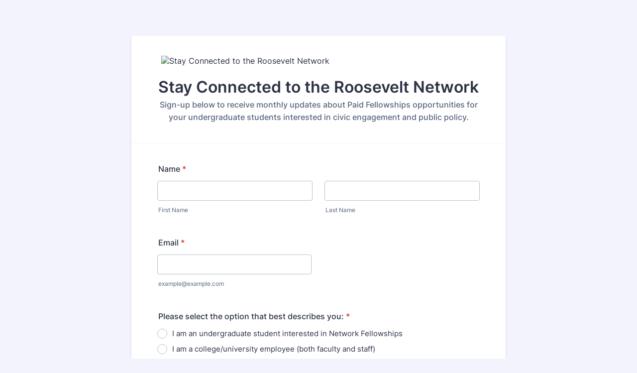

--- FILE ---
content_type: text/html; charset=UTF-8
request_url: https://www.jotform.com/222893320297056
body_size: 23680
content:
<!DOCTYPE HTML PUBLIC "-//W3C//DTD HTML 4.01//EN" "http://www.w3.org/TR/html4/strict.dtd">
<html lang="en-US"  class="supernova "><head>
<meta http-equiv="Content-Type" content="text/html; charset=utf-8" />
<link rel="alternate" type="application/json+oembed" href="https://www.jotform.com/oembed/?format=json&amp;url=https%3A%2F%2Fform.jotform.com%2F222893320297056" title="oEmbed Form">
<link rel="alternate" type="text/xml+oembed" href="https://www.jotform.com/oembed/?format=xml&amp;url=https%3A%2F%2Fform.jotform.com%2F222893320297056" title="oEmbed Form">
<meta property="og:title" content="Network Partners Opt-In" >
<meta property="og:url" content="https://form.jotform.com/222893320297056" >
<meta property="og:description" content="Please click the link to complete this form." >
<meta name="slack-app-id" content="AHNMASS8M">
<meta property="og:image" content="https://cdn.jotfor.ms/assets/img/landing/opengraph.png" />
<link rel="shortcut icon" href="https://cdn.jotfor.ms/assets/img/favicons/favicon-2021-light%402x.png">
<link rel="apple-touch-icon" href="https://cdn.jotfor.ms/assets/img/favicons/favicon-2021-light%402x.png">
<script>
          var favicon = document.querySelector('link[rel="shortcut icon"]');
          window.isDarkMode = (window.matchMedia && window.matchMedia('(prefers-color-scheme: dark)').matches);
          if(favicon && window.isDarkMode) {
              favicon.href = favicon.href.replaceAll('favicon-2021-light%402x.png', 'favicon-2021-dark%402x.png');
          }
      </script><link rel="canonical" href="https://form.jotform.com/222893320297056" />
<meta name="viewport" content="width=device-width, initial-scale=1.0, maximum-scale=5.0, user-scalable=1" />
<meta name="HandheldFriendly" content="true" />
<title>Network Partners Opt-In</title>
<link type="text/css" rel="stylesheet" href="https://cdn.jotfor.ms/stylebuilder/static/form-common.css?v=bfad20d
"/>
<style type="text/css">@media print{*{-webkit-print-color-adjust: exact !important;color-adjust: exact !important;}.form-section{display:inline!important}.form-pagebreak{display:none!important}.form-section-closed{height:auto!important}.page-section{position:initial!important}}</style>
<link id="custom-font" type="text/css" rel="stylesheet" href="//fonts.googleapis.com/css?family=Inter:light,lightitalic,normal,italic,bold,bolditalic" />
<link type="text/css" rel="stylesheet" href="https://cdn.jotfor.ms/themes/CSS/5e6b428acc8c4e222d1beb91.css?v=3.3.68119"/>
<link type="text/css" rel="stylesheet" href="https://cdn.jotfor.ms/s/static/b29cf4f7f8d/css/styles/payment/payment_styles.css?3.3.68119" />
<link type="text/css" rel="stylesheet" href="https://cdn.jotfor.ms/s/static/b29cf4f7f8d/css/styles/payment/payment_feature.css?3.3.68119" />
<style type="text/css" id="form-designer-style">
    /* Injected CSS Code */

  
  
*,
*:after,
*:before {
  box-sizing: border-box;
}
.form-all {
  font-family: "Inter", sans-serif;
}
.main .jotform-form {
  width: 100%;
  padding: 0 3%;
}
.form-all {
  display: flex;
  flex-direction: column;
  width: 100%;
  max-width: 752px;
}
.form-line-active {
  background-color: #d3e9ac;
}
.form-all {
  font-size: 16px;
}
li.form-line {
  margin-top: 12px;
  margin-bottom: 12px;
}
.form-line {
  padding: 12px 10px;
}
.form-section {
  padding: 0px 38px;
}
.form-textbox,
.form-textarea,
li[data-type=control_fileupload] .qq-upload-button,
.signature-wrapper {
  border-color: rgba(86, 102, 56, 0.75);
}
.form-textarea:hover,
.form-textbox:hover,
li[data-type=control_fileupload] .qq-upload-button:hover,
.signature-wrapper:hover {
  border-color: rgba(86, 102, 56, 0.5);
  box-shadow: 0 0 0 2px rgba(86, 102, 56, 0.25);
}
.form-textarea:focus,
.form-textbox:focus,
li[data-type=control_fileupload] .qq-upload-button:focus,
.signature-wrapper:focus {
  border-color: #566638;
  box-shadow: 0 0 0 3px rgba(86, 102, 56, 0.25);
}
.form-textbox,
.form-textarea,
.form-radio-other-input,
.form-checkbox-other-input,
.form-captcha input,
.form-spinner input {
  background-color: #ffffff;
}
.form-label {
  font-family: "Inter", sans-serif;
}
.form-line-column {
  width: calc(50% - 8px);
}
.form-dropdown:first-child {
  border-color: rgba(86, 102, 56, 0.75);
  color: #bacf93;
  background-color: #ffffff;
}
.form-checkbox-item label,
.form-checkbox-item span,
.form-radio-item label,
.form-radio-item span {
  color: #72874b;
}
.form-radio-item,
.form-checkbox-item {
  padding-bottom: 0px !important;
}
.form-radio-item:last-child,
.form-checkbox-item:last-child {
  padding-bottom: 0;
}
.form-single-column .form-checkbox-item,
.form-single-column .form-radio-item {
  width: 100%;
}
.form-checkbox-item .editor-container div,
.form-radio-item .editor-container div {
  position: relative;
}
.form-checkbox-item .editor-container div:before,
.form-radio-item .editor-container div:before {
  display: inline-block;
  vertical-align: middle;
  left: 0;
  width: 20px;
  height: 20px;
}
.form-checkbox-item input,
.form-radio-item input {
  margin-top: 2px;
}
.form-checkbox:checked + label:before,
.form-checkbox:checked + span:before {
  background-color: rgba(86, 102, 56, 0.75);
  border-color: rgba(86, 102, 56, 0.75);
}
.form-radio:checked + label:before,
.form-radio:checked + span:before {
  border-color: rgba(86, 102, 56, 0.75);
}
.form-radio:checked + label:after,
.form-radio:checked + span:after {
  background-color: rgba(86, 102, 56, 0.75);
}
.form-checkbox:hover + label:before,
.form-checkbox:hover + span:before,
.form-radio:hover + label:before,
.form-radio:hover + span:before {
  border-color: rgba(86, 102, 56, 0.5);
  box-shadow: 0 0 0 2px rgba(86, 102, 56, 0.25);
}
.form-checkbox:focus + label:before,
.form-checkbox:focus + span:before,
.form-radio:focus + label:before,
.form-radio:focus + span:before {
  border-color: #566638;
  box-shadow: 0 0 0 3px rgba(86, 102, 56, 0.25);
}
.submit-button {
  font-size: 16px;
  font-weight: normal;
  font-family: "Inter", sans-serif;
  border-color: rgba(86, 102, 56, 0.75);
}
.submit-button {
  min-width: 180px;
}
.form-all .form-pagebreak-back,
.form-all .form-pagebreak-next {
  font-family: "Inter", sans-serif;
  font-size: 16px;
  font-weight: normal;
}
.form-all .form-pagebreak-back,
.form-all .form-pagebreak-next {
  min-width: 128px;
}
li[data-type="control_image"] div {
  text-align: left;
}
li[data-type="control_image"] img {
  border: none;
  border-width: 0px !important;
  border-style: solid !important;
  border-color: false !important;
}
.supernova {
  height: 100%;
  background-repeat: no-repeat;
  background-attachment: scroll;
  background-position: center top;
  background-repeat: repeat;
}
.supernova {
  background-image: none;
  background-image: url("https://www.jotform.com/uploads/CampusNetwork/form_files/RN-Zoom-Background-1%20(1).63334ec604d213.26218331.jpg");
}
#stage {
  background-image: none;
  background-image: url("https://www.jotform.com/uploads/CampusNetwork/form_files/RN-Zoom-Background-1%20(1).63334ec604d213.26218331.jpg");
}
/* | */
.form-all {
  background-repeat: no-repeat;
  background-attachment: scroll;
  background-position: center top;
  background-repeat: repeat;
}
.form-header-group {
  background-repeat: no-repeat;
  background-attachment: scroll;
  background-position: center top;
}
.header-large h1.form-header {
  font-size: 2em;
}
.header-large h2.form-header {
  font-size: 1.5em;
}
.header-large h3.form-header {
  font-size: 1.17em;
}
.header-large h1 + .form-subHeader {
  font-size: 1em;
}
.header-large h2 + .form-subHeader {
  font-size: .875em;
}
.header-large h3 + .form-subHeader {
  font-size: .75em;
}
.header-default h1.form-header {
  font-size: 2em;
}
.header-default h2.form-header {
  font-size: 1.5em;
}
.header-default h3.form-header {
  font-size: 1.17em;
}
.header-default h1 + .form-subHeader {
  font-size: 1em;
}
.header-default h2 + .form-subHeader {
  font-size: .875em;
}
.header-default h3 + .form-subHeader {
  font-size: .75em;
}
.header-small h1.form-header {
  font-size: 2em;
}
.header-small h2.form-header {
  font-size: 1.5em;
}
.header-small h3.form-header {
  font-size: 1.17em;
}
.header-small h1 + .form-subHeader {
  font-size: 1em;
}
.header-small h2 + .form-subHeader {
  font-size: .875em;
}
.header-small h3 + .form-subHeader {
  font-size: .75em;
}
.form-header-group {
  text-align: left;
}
.form-header-group {
  font-family: "Inter", sans-serif;
}
div.form-header-group.header-large,
div.form-header-group.hasImage {
  margin: 0px -38px;
}
div.form-header-group.header-large,
div.form-header-group.hasImage {
  padding: 40px 52px;
}
.form-header-group .form-header,
.form-header-group .form-subHeader {
  color: #566639;
}
.form-collapse-table {
  border: 1px solid rgba(0, 0, 0, 0.2);
  background-color: #b3d37a;
  box-shadow: 0 1px 0 rgba(255,255,255,0.5) inset, 0 1px 0 rgba(0,0,0,0.2);
  color: #566639;
}
.form-collapse-table .form-collapse-mid {
  text-shadow: none;
}
.form-line-error {
  overflow: hidden;
  -webkit-transition-property: none;
  -moz-transition-property: none;
  -ms-transition-property: none;
  -o-transition-property: none;
  transition-property: none;
  -webkit-transition-duration: 0.3s;
  -moz-transition-duration: 0.3s;
  -ms-transition-duration: 0.3s;
  -o-transition-duration: 0.3s;
  transition-duration: 0.3s;
  -webkit-transition-timing-function: ease;
  -moz-transition-timing-function: ease;
  -ms-transition-timing-function: ease;
  -o-transition-timing-function: ease;
  transition-timing-function: ease;
  background-color: #ffd6d6;
}
.form-line-error .form-error-message {
  background-color: #f23a3c;
  clear: both;
  float: none;
}
.form-line-error .form-error-message .form-error-arrow {
  border-bottom-color: #f23a3c;
}
.form-line-error input:not(#coupon-input),
.form-line-error textarea,
.form-line-error .form-validation-error {
  border: 1px solid #f23a3c;
  box-shadow: 0 0 3px #f23a3c;
}
.supernova {
  background-color: #f4ffdf;
  background-color: #b3d37a;
}
.supernova body {
  background-color: transparent;
}
.supernova .form-all,
.form-all {
  background-color: #f4ffdf;
}
.form-textbox,
.form-textarea,
.form-radio-other-input,
.form-checkbox-other-input,
.form-captcha input,
.form-spinner input {
  background-color: #ffffff;
}
.form-matrix-table tr {
  border-color: #e2ffac;
}
.form-matrix-table tr:nth-child(2n) {
  background-color: #ebffc5;
}
.form-all {
  color: #566639;
}
.form-label-top,
.form-label-left,
.form-label-right,
.form-html {
  color: #566639;
}
.form-line-error {
  overflow: hidden;
  -webkit-transition-property: none;
  -moz-transition-property: none;
  -ms-transition-property: none;
  -o-transition-property: none;
  transition-property: none;
  -webkit-transition-duration: 0.3s;
  -moz-transition-duration: 0.3s;
  -ms-transition-duration: 0.3s;
  -o-transition-duration: 0.3s;
  transition-duration: 0.3s;
  -webkit-transition-timing-function: ease;
  -moz-transition-timing-function: ease;
  -ms-transition-timing-function: ease;
  -o-transition-timing-function: ease;
  transition-timing-function: ease;
  background-color: #ffd6d6;
}


  
  
  
  
  
  
  
  
  
  
  
  
  
  
  
  /*PREFERENCES STYLE*/
  /* NEW THEME STYLE */

  /* colors */

  .form-textbox, .form-textarea {
    color: undefined;
  }
  .FITB-inptCont .form-textbox, .FITB-inptCont .form-dropdown,
  span.FITB-inptCont[data-type=selectbox] select,
  span.FITB-inptCont[data-type=timebox] select {
    color: #2C3345;
  }
  .rating-item input:hover+label {
    color: #2e69ff;
  }
  li[data-type=control_fileupload] .qq-upload-button,
  .until-text,
  .form-submit-reset {
    color: #2c3345;
  }

  .stageEmpty,
  .btn-barebone,
  .formPage-stuff,
  .scrollToTop .scrollToTop-text {
    color: #6F76A7;
  }
  .scrollToTop svg {
    fill: #6F76A7;
  }
  .rating-item label {
    color: #b8bdc9;
  }
  .currentDate,
  .pickerItem select,
  .appointmentCalendar .calendarDay,
  .calendar.popup th,
  .calendar.popup table tbody td,
  .calendar-new-header>*,
  .form-collapse-table {
    color: #2C3345;
  }
  .appointmentCalendar .dayOfWeek {
    color: #2e69ff;
  }
  .appointmentSlotsContainer > * {
    color: #2e69ff;
  }
  li[data-type=control_fileupload] .jfUpload-heading,
  ::placeholder,
  .form-dropdown.is-active,
  .form-dropdown:first-child,
  .form-spinner-input {
    color: #57647e;
  }
  .appointmentCalendar .calendarWeek .calendarDay.isUnavailable,
  .calendar tr.days td.otherDay,
  .calendar tr.days td:hover:not(.unselectable) {
    color: #CAD0CF;
  }
  span.form-sub-label, label.form-sub-label, div.form-header-group .form-subHeader,
  .rating-item-title.for-to > label:first-child,
  .rating-item-title.for-from > label:first-child,
  .rating-item-title .editor-container * {
    color: #57647E;
  }
  .form-pagebreak-back{
    color: #2c3345;
  }
  .rating-item input:checked+label,
  .rating-item input:focus+label {
    color: #FFFFFF;
  }
  .clear-pad-btn {
    color: #57647e;
  }
  .form-textbox::placeholder,
  .form-dropdown:not(.time-dropdown):not(:required),
  .form-dropdown:not(:required),
  .form-dropdown:required:invalid {
    color: #57647e;
  }
  /* border-colors */
  .form-dropdown,
  .form-textarea,
  .form-textbox,
  li[data-type=control_fileupload] .qq-upload-button,
  .rating-item label,
  .rating-item input:focus+label,
  .rating-item input:checked+label,
  .jf-form-buttons,
  .form-checkbox+label:before, .form-checkbox+span:before, .form-radio+label:before, .form-radio+span:before,
  .signature-pad-passive,
  .signature-wrapper,
  .appointmentCalendarContainer,
  .appointmentField .timezonePickerName,
  .appointmentDayPickerButton,
  .appointmentCalendarContainer .monthYearPicker .pickerItem+.pickerItem,
  .appointmentCalendarContainer .monthYearPicker,
  .appointmentCalendar .calendarDay.isActive .calendarDayEach, .appointmentCalendar .calendarDay.isToday .calendarDayEach, .appointmentCalendar .calendarDay:not(.empty):hover .calendarDayEach,
  .calendar.popup:before,
  .calendar-new-month,
  .form-matrix-column-headers, .form-matrix-table td, .form-matrix-table td:last-child,
  .form-matrix-table th, .form-matrix-table th:last-child, .form-matrix-table tr:last-child td, .form-matrix-table tr:last-child th, .form-matrix-table tr:not([role=group])+tr[role=group] th,
  .form-matrix-headers.form-matrix-column-headers,
  .isSelected .form-matrix-column-headers:nth-last-of-type(2),
  li[data-type=control_inline] input[type=email], li[data-type=control_inline] input[type=number],
  li[data-type=control_inline] input[type=tel], li[data-type=control_inline] input[type=text] {
    border-color: #b8bdc9;
  }
  .stageEmpty,
  .form-page-break:before,
  .welcome-page-break:before,
  .thankyou-page-break:before,
  .form-cover-break:before,
  .form-page-break:after,
  .welcome-page-break:after,
  .thankyou-page-break:after,
  .form-cover-break:after {
    border-color: #C8CEED;
  }

  .rating-item input:hover+label {
    border-color: #2e69ff;
  }
  .appointmentSlot,
  .form-checkbox:checked+label:before, .form-checkbox:checked+span:before, .form-checkbox:checked+span label:before,
  .form-radio:checked+label:before, .form-radio:checked+span:before,
  .form-dropdown:focus, .form-textarea:focus, .form-textbox:focus, .signature-wrapper:focus,
  .form-line[data-payment="true"] .form-product-item .p_checkbox .checked,
  .form-dropdown:hover, .form-textarea:hover, .form-textbox:hover, .signature-wrapper:hover {
    border-color: #2e69ff;
  }

  .calendar tr.days td:hover:not(.unselectable):after {
    border-color: #e5eaf4;
  }
  .form-header-group,
  .form-buttons-wrapper, .form-pagebreak, .form-submit-clear-wrapper,
  .form-pagebreak-next,
  .form-pagebreak-back,
  .form-checkbox:hover+label:before, .form-checkbox:hover+span:before, .form-radio:hover+label:before, .form-radio:hover+span:before,
  .divider {
    border-color: #F3F3FE;
  }
  .form-pagebreak-back:focus, .form-pagebreak-next:focus, .form-submit-button:focus {
    border-color: rgba(46, 105, 255, 1);
  }
  /* background-colors */
  .form-line-active {
    background-color: #F1F5FF;
  }
  .stageEmpty {
    background-color:  #F3F3FE;
  }
  .form-line-error {
    background-color: #FFD6D6;
  }
  .form-matrix-column-headers, .form-matrix-row-headers,
  .form-spinner-button-container>*,
  .form-collapse-table,
  .form-collapse-table:hover,
  .appointmentDayPickerButton {
    background-color: #e5eaf4;
  }
  .calendar.popup, .calendar.popup table,
  .calendar.popup table tbody td:after{
    background-color: #FFFFFF;
  }

  .appointmentCalendar .calendarDay.isActive .calendarDayEach,
  .appointmentFieldRow.forSelectedDate,
  .calendar.popup tr.days td.selected:after,
  .calendar.popup:after,
  .submit-button,
  .form-checkbox:checked+label:before, .form-checkbox:checked+span:before, .form-checkbox:checked+span label:before,
  .form-radio+label:after, .form-radio+span:after,
  .rating-item input:checked+label,
  .appointmentCalendar .calendarDay:after,
  .form-line[data-payment="true"] .form-product-item .p_checkbox .checked,
  .rating-item input:focus+label,
  .formPage-removePage:hover,
  .btn-barebone:hover, .btn-barebone:active {
    background-color: #2e69ff;
  }
  .appointmentSlot.active {
    background-color: #2e69ff !important;
  }
  .clear-pad-btn,
  .appointmentCalendar .dayOfWeek,
  .calendar.popup th {
    background-color: #eef3ff !important;
  }
  .appointmentField .timezonePicker:hover+.timezonePickerName,
  .form-spinner-button-container>*:hover {
    background-color: #eef3ff;
  }
  .form-matrix-values,
  .form-matrix-values,
  .signature-wrapper,
  .signature-pad-passive,
  .rating-item label,
  .form-checkbox+label:before, .form-checkbox+span:before,
  .form-radio+label:before, .form-radio+span:before {
    background-color: #FFFFFF;
  }
  li[data-type=control_fileupload] .qq-upload-button {
    background-color: #fbfcff;
  }
  .JotFormBuilder .appContainer #app li.form-line[data-type=control_matrix].isSelected
  .questionLine-editButton.forRemove:after,
  .JotFormBuilder .appContainer #app li.form-line[data-type=control_matrix].isSelected .questionLine-editButton.forRemove:before {
    background-color: #FFFFFF;
  }
  .appointmentCalendarContainer, .appointmentSlot,
  .rating-item-title.for-to > label:first-child,
  .rating-item-title.for-from > label:first-child,
  .rating-item-title .editor-container *,
  .calendar-opened {
    background-color: transparent;
  }
  .page-section li.form-line-active[data-type="control_button"] {
    background-color: #F1F5FF;
  }
  .appointmentCalendar .calendarDay.isSelected:after {
    color: #FFFFFF;
  }
  /* shadow */
  .form-dropdown:hover, .form-textarea:hover, .form-textbox:hover, .signature-wrapper:hover,
  .calendar.popup:before,
  .jSignature:hover,
  li[data-type=control_fileupload] .qq-upload-button-hover,
  .form-line[data-payment="true"] .form-product-item .p_checkbox .checked,
  .form-line[data-payment="true"] .form-product-item .p_checkbox:hover .select_border,
  .form-checkbox:hover+label:before, .form-checkbox:hover+span:before, .form-radio:hover+label:before, .form-radio:hover+span:before,
  .calendar.popup:before {
    border-color: rgba(46, 105, 255, 0.5);
    box-shadow: 0 0 0 2px rgba(46, 105, 255, 0.25);
  }
  .form-dropdown:focus, .form-textarea:focus, .form-textbox:focus, .signature-wrapper:focus,
  li[data-type=control_fileupload] .qq-upload-button-focus,
  .form-checkbox:focus+label:before, .form-checkbox:focus+span:before, .form-radio:focus+label:before, .form-radio:focus+span:before,
  .calendar.popup:before {
    border-color: rgba(46, 105, 255, 1);
    box-shadow: 0 0 0 3px rgba(46, 105, 255, 0.25);
  }
  .calendar.popup table tbody td{
    box-shadow: none;
  }

  /* button colors */
  .submit-button {
    background-color: #18BD5B;
    border-color: #18BD5B;
  }
  .submit-button:hover {
    background-color: #16AA52;
    border-color: #16AA52;
  }
  .form-pagebreak-next {
    background-color: #2e69ff;
  }
  .form-pagebreak-back {
    background-color: #e5e7f2;
  }
  .form-pagebreak-back:hover {
    background-color: #CED0DA;
    border-color: #CED0DA;
  }
  .form-pagebreak-next:hover {
    background-color: #2554CC;
    border-color: #2554CC;
  }
  .form-sacl-button, .form-submit-print {
    background-color: transparent;
    color: #2c3345;
    border-color: #b8bdc9;
  }
  .form-sacl-button:hover, .form-submit-print:hover,
  .appointmentSlot:not(.disabled):not(.active):hover,
  .appointmentDayPickerButton:hover,
  .rating-item input:hover+label {
    background-color: #96B4FF;
  }

  /* payment styles */

  .form-line[data-payment=true] .form-textbox,
  .form-line[data-payment=true] .select-area,
  .form-line[data-payment=true] #coupon-input,
  .form-line[data-payment=true] #coupon-container input,
  .form-line[data-payment=true] input#productSearch-input,
  .form-line[data-payment=true] .form-product-category-item:after,
  .form-line[data-payment=true] .filter-container .dropdown-container .select-content,
  .form-line[data-payment=true] .form-textbox.form-product-custom_quantity,
  .form-line[data-payment="true"] .form-product-item .p_checkbox .select_border,
  .form-line[data-payment="true"] .form-product-item .form-product-container .form-sub-label-container span.select_cont,
  .form-line[data-payment=true] select.form-dropdown,
  .form-line[data-payment=true] #payment-category-dropdown .select-area,
  .form-line[data-payment=true] #payment-sorting-products-dropdown .select-area,
  .form-line[data-payment=true] .dropdown-container .select-content {
    border-color: #b8bdc9;
    border-color: undefined;
  }
  .form-line[data-payment="true"] hr,
  .form-line[data-payment=true] .p_item_separator,
  .form-line[data-payment="true"] .payment_footer.new_ui,
  .form-line.card-3col .form-product-item.new_ui,
  .form-line.card-2col .form-product-item.new_ui {
    border-color: #b8bdc9;
    border-color: undefined;
  }
  .form-line[data-payment=true] .form-product-category-item {
    border-color: #b8bdc9;
    border-color: undefined;
  }
  .form-line[data-payment=true] #coupon-input,
  .form-line[data-payment=true] .form-textbox.form-product-custom_quantity,
  .form-line[data-payment=true] input#productSearch-input,
  .form-line[data-payment=true] .select-area,
  .form-line[data-payment=true] .custom_quantity,
  .form-line[data-payment=true] .filter-container .select-content,
  .form-line[data-payment=true] .p_checkbox .select_border,
  .form-line[data-payment=true] #payment-category-dropdown .select-area,
  .form-line[data-payment=true] #payment-sorting-products-dropdown .select-area,
  .form-line[data-payment=true] .dropdown-container .select-content {
    background-color: #FFFFFF;
  }
  .form-line[data-payment=true] .form-product-category-item.title_collapsed.has_selected_product .selected-items-icon {
   background-color: undefined;
   border-color: undefined;
  }
  .form-line[data-payment=true].form-line.card-3col .form-product-item,
  .form-line[data-payment=true].form-line.card-2col .form-product-item {
   background-color: undefined;
  }
  .form-line[data-payment=true] .payment-form-table input.form-textbox,
  .form-line[data-payment=true] .payment-form-table input.form-dropdown,
  .form-line[data-payment=true] .payment-form-table .form-sub-label-container > div,
  .form-line[data-payment=true] .payment-form-table span.form-sub-label-container iframe,
  .form-line[data-type=control_square] .payment-form-table span.form-sub-label-container iframe {
    border-color: #b8bdc9;
  }

  /* icons */
  .appointmentField .timezonePickerName:before {
    background-image: url([data-uri]);
  }
  .appointmentCalendarContainer .monthYearPicker .pickerArrow.prev:after {
    background-image: url([data-uri]);
  }
  .appointmentCalendarContainer .monthYearPicker .pickerArrow.next:after {
    background-image: url([data-uri]);
  }
  .appointmentField .timezonePickerName:after {
    background-image: url([data-uri]);
    width: 11px;
  }
  li[data-type=control_datetime] [data-wrapper-react=true].extended>div+.form-sub-label-container .form-textbox:placeholder-shown,
  li[data-type=control_datetime] [data-wrapper-react=true]:not(.extended) .form-textbox:not(.time-dropdown):placeholder-shown,
  .appointmentCalendarContainer .currentDate {
    background-image: url([data-uri]);
  }
  .form-star-rating-star.Stars {
    background-image: url([data-uri]) !important;
  }
  .signature-pad-passive, .signature-placeholder:after {
    background-image: url([data-uri]);
  }
  .form-spinner-button.form-spinner-up:before {
    background-image: url([data-uri]);
  }
  .form-spinner-button.form-spinner-down:before {
    background-image: url([data-uri]);
  }
  .form-collapse-table:after{
    background-image: url([data-uri]);
  }
  li[data-type=control_fileupload] .qq-upload-button:before {
    background-image: url([data-uri]);
  }
  .appointmentDayPickerButton {
    background-image: url([data-uri]);
  }
  .FITB:not(.formRender) .qb-datebox input:not([data-labelid]), .FITB:not(.formRender) .qb-selectbox input:not([data-labelid]),
  .FITB:not(.formRender) .qb-signaturebox input:not([data-labelid]), .FITB:not(.formRender) .qb-textbox input:not([data-labelid]),
  .FITB:not(.formRender) .qb-timebox input:not([data-labelid]), span.FITB-inptCont[data-type=datebox] label,
  span.FITB-inptCont[data-type=signaturebox] label, span.FITB-inptCont[data-type=textbox] label, span.FITB-inptCont[data-type=timebox] label,
  span.FITB-inptCont[data-type=datebox] input:focus~label, span.FITB-inptCont[data-type=datebox] input:valid~label,
  span.FITB-inptCont[data-type=signaturebox] input:focus~label, span.FITB-inptCont[data-type=signaturebox] input:valid~label,
  span.FITB-inptCont[data-type=textbox] input:focus~label, span.FITB-inptCont[data-type=textbox] input:valid~label,
  span.FITB-inptCont[data-type=timebox] input:focus~label, span.FITB-inptCont[data-type=timebox] input:valid~label {
    color: #57647e;
  }

  /* NEW THEME STYLE */
  /*PREFERENCES STYLE*//*PREFERENCES STYLE*/
    .form-all {
      font-family: Inter, sans-serif;
    }
    .form-all .qq-upload-button,
    .form-all .form-submit-button,
    .form-all .form-submit-reset,
    .form-all .form-submit-print {
      font-family: Inter, sans-serif;
    }
    .form-all .form-pagebreak-back-container,
    .form-all .form-pagebreak-next-container {
      font-family: Inter, sans-serif;
    }
    .form-header-group {
      font-family: Inter, sans-serif;
    }
    .form-label {
      font-family: Inter, sans-serif;
    }
  
    .form-label.form-label-auto {
      
    display: block;
    float: none;
    text-align: left;
    width: 100%;
  
    }
  
    .form-line {
      margin-top: 12px;
      margin-bottom: 12px;
    }
  
    .form-all {
      max-width: 752px;
      width: 100%;
    }
  
    .form-label.form-label-left,
    .form-label.form-label-right,
    .form-label.form-label-left.form-label-auto,
    .form-label.form-label-right.form-label-auto {
      width: 230px;
    }
  
    .form-all {
      font-size: 16px
    }
    .form-all .qq-upload-button,
    .form-all .qq-upload-button,
    .form-all .form-submit-button,
    .form-all .form-submit-reset,
    .form-all .form-submit-print {
      font-size: 16px
    }
    .form-all .form-pagebreak-back-container,
    .form-all .form-pagebreak-next-container {
      font-size: 16px
    }
  
    .supernova .form-all, .form-all {
      background-color: #FFFFFF;
    }
  
    .form-all {
      color: #2C3345;
    }
    .form-header-group .form-header {
      color: #2C3345;
    }
    .form-header-group .form-subHeader {
      color: #2C3345;
    }
    .form-label-top,
    .form-label-left,
    .form-label-right,
    .form-html,
    .form-checkbox-item label,
    .form-radio-item label,
    span.FITB .qb-checkbox-label,
    span.FITB .qb-radiobox-label,
    span.FITB .form-radio label,
    span.FITB .form-checkbox label,
    [data-blotid][data-type=checkbox] [data-labelid],
    [data-blotid][data-type=radiobox] [data-labelid],
    span.FITB-inptCont[data-type=checkbox] label,
    span.FITB-inptCont[data-type=radiobox] label {
      color: #2C3345;
    }
    .form-sub-label {
      color: #464d5f;
    }
  
    .supernova {
      background-color: #F3F3FE;
    }
    .supernova body {
      background: transparent;
    }
  
    .form-textbox,
    .form-textarea,
    .form-dropdown,
    .form-radio-other-input,
    .form-checkbox-other-input,
    .form-captcha input,
    .form-spinner input {
      background-color: #FFFFFF;
    }
  
    .supernova {
      background-image: none;
    }
    #stage {
      background-image: none;
    }
  
    .form-all {
      background-image: none;
    }
  
  .ie-8 .form-all:before { display: none; }
  .ie-8 {
    margin-top: auto;
    margin-top: initial;
  }
  
  /*PREFERENCES STYLE*//*__INSPECT_SEPERATOR__*/

    /* Injected CSS Code */
</style>

<script>window.enableEventObserver=true</script>
<script>window.CDN="https://cdn.jotfor.ms/"</script>
<script>window.umdRootPath="https://cdn.jotfor.ms/s/umd/00294e3ed83/"</script>
<script>window.staticRootPath="https://cdn.jotfor.ms/s/static/b29cf4f7f8d/"</script>
<script src="https://cdn.jotfor.ms/s/static/b29cf4f7f8d/static/prototype.forms.js" type="text/javascript"></script>
<script src="https://cdn.jotfor.ms/s/static/b29cf4f7f8d/static/jotform.forms.js" type="text/javascript"></script>
<script src="https://cdn.jotfor.ms/s/static/b29cf4f7f8d/js/punycode-1.4.1.min.js" type="text/javascript" defer></script>
<script src="https://cdn.jotfor.ms/s/static/b29cf4f7f8d/js/vendor/smoothscroll.min.js" type="text/javascript"></script>
<script src="https://cdn.jotfor.ms/s/static/b29cf4f7f8d/js/errorNavigation.js" type="text/javascript"></script>
<script type="text/javascript">	JotForm.newDefaultTheme = true;
	JotForm.extendsNewTheme = false;
	// {GPT_APP_SCRIPT}
	JotForm.singleProduct = false;
	JotForm.newPaymentUIForNewCreatedForms = true;
	JotForm.texts = {"confirmEmail":"E-mail does not match","pleaseWait":"Please wait...","validateEmail":"You need to validate this e-mail","confirmClearForm":"Are you sure you want to clear the form","lessThan":"Your score should be less than or equal to","incompleteFields":"There are incomplete required fields. Please complete them.","required":"This field is required.","requireOne":"At least one field required.","requireEveryRow":"Every row is required.","requireEveryCell":"Every cell is required.","email":"Enter a valid e-mail address","alphabetic":"This field can only contain letters","numeric":"This field can only contain numeric values","alphanumeric":"This field can only contain letters and numbers.","cyrillic":"This field can only contain cyrillic characters","url":"This field can only contain a valid URL","currency":"This field can only contain currency values.","fillMask":"Field value must fill mask.","uploadExtensions":"You can only upload following files:","noUploadExtensions":"File has no extension file type (e.g. .txt, .png, .jpeg)","uploadFilesize":"File size cannot be bigger than:","uploadFilesizemin":"File size cannot be smaller than:","gradingScoreError":"Score total should only be less than or equal to","inputCarretErrorA":"Input should not be less than the minimum value:","inputCarretErrorB":"Input should not be greater than the maximum value:","maxDigitsError":"The maximum digits allowed is","minCharactersError":"The number of characters should not be less than the minimum value:","maxCharactersError":"The number of characters should not be more than the maximum value:","freeEmailError":"Free email accounts are not allowed","minSelectionsError":"The minimum required number of selections is ","maxSelectionsError":"The maximum number of selections allowed is ","pastDatesDisallowed":"Date must not be in the past.","dateLimited":"This date is unavailable.","dateInvalid":"This date is not valid. The date format is {format}","dateInvalidSeparate":"This date is not valid. Enter a valid {element}.","ageVerificationError":"You must be older than {minAge} years old to submit this form.","multipleFileUploads_typeError":"{file} has invalid extension. Only {extensions} are allowed.","multipleFileUploads_sizeError":"{file} is too large, maximum file size is {sizeLimit}.","multipleFileUploads_minSizeError":"{file} is too small, minimum file size is {minSizeLimit}.","multipleFileUploads_emptyError":"{file} is empty, please select files again without it.","multipleFileUploads_uploadFailed":"File upload failed, please remove it and upload the file again.","multipleFileUploads_onLeave":"The files are being uploaded, if you leave now the upload will be cancelled.","multipleFileUploads_fileLimitError":"Only {fileLimit} file uploads allowed.","dragAndDropFilesHere_infoMessage":"Drag and drop files here","chooseAFile_infoMessage":"Choose a file","maxFileSize_infoMessage":"Max. file size","generalError":"There are errors on the form. Please fix them before continuing.","generalPageError":"There are errors on this page. Please fix them before continuing.","wordLimitError":"Too many words. The limit is","wordMinLimitError":"Too few words.  The minimum is","characterLimitError":"Too many Characters.  The limit is","characterMinLimitError":"Too few characters. The minimum is","ccInvalidNumber":"Credit Card Number is invalid.","ccInvalidCVC":"CVC number is invalid.","ccInvalidExpireDate":"Expire date is invalid.","ccInvalidExpireMonth":"Expiration month is invalid.","ccInvalidExpireYear":"Expiration year is invalid.","ccMissingDetails":"Please fill up the credit card details.","ccMissingProduct":"Please select at least one product.","ccMissingDonation":"Please enter numeric values for donation amount.","disallowDecimals":"Please enter a whole number.","restrictedDomain":"This domain is not allowed","ccDonationMinLimitError":"Minimum amount is {minAmount} {currency}","requiredLegend":"All fields marked with * are required and must be filled.","geoPermissionTitle":"Permission Denied","geoPermissionDesc":"Check your browser's privacy settings.","geoNotAvailableTitle":"Position Unavailable","geoNotAvailableDesc":"Location provider not available. Please enter the address manually.","geoTimeoutTitle":"Timeout","geoTimeoutDesc":"Please check your internet connection and try again.","selectedTime":"Selected Time","formerSelectedTime":"Former Time","cancelAppointment":"Cancel Appointment","cancelSelection":"Cancel Selection","confirmSelection":"Confirm Selection","noSlotsAvailable":"No slots available","slotUnavailable":"{time} on {date} has been selected is unavailable. Please select another slot.","multipleError":"There are {count} errors on this page. Please correct them before moving on.","oneError":"There is {count} error on this page. Please correct it before moving on.","doneMessage":"Well done! All errors are fixed.","invalidTime":"Enter a valid time","doneButton":"Done","reviewSubmitText":"Review and Submit","nextButtonText":"Next","prevButtonText":"Previous","seeErrorsButton":"See Errors","notEnoughStock":"Not enough stock for the current selection","notEnoughStock_remainedItems":"Not enough stock for the current selection ({count} items left)","soldOut":"Sold Out","justSoldOut":"Just Sold Out","selectionSoldOut":"Selection Sold Out","subProductItemsLeft":"({count} items left)","startButtonText":"START","submitButtonText":"Submit","submissionLimit":"Sorry! Only one entry is allowed. <br> Multiple submissions are disabled for this form.","reviewBackText":"Back to Form","seeAllText":"See All","progressMiddleText":"of","fieldError":"field has an error.","error":"Error"};
	JotForm.newPaymentUI = true;
	JotForm.isFormViewTrackingAllowed = true;
	JotForm.replaceTagTest = true;
	JotForm.activeRedirect = "thankurl";
	JotForm.uploadServerURL = "https://upload.jotform.com/upload";

   JotForm.setConditions([{"action":[{"id":"action_0_1694095094333","visibility":"ShowMultiple","isError":false,"fields":["6","7","8","9","11"]}],"id":"1694094990188","index":"0","link":"Any","priority":"0","terms":[{"id":"term_0_1694095094333","field":"13","operator":"equals","value":"I am a college\u002Funiversity employee (both faculty and staff)","isError":false}],"type":"field"},{"action":[{"id":"action_0_1694095113921","visibility":"ShowMultiple","isError":false,"fields":["14","16","17"]}],"id":"1694094947302","index":"1","link":"Any","priority":"1","terms":[{"id":"term_0_1694095113921","field":"13","operator":"equals","value":"I am an undergraduate student interested in Network Fellowships","isError":false}],"type":"field"}]);	JotForm.clearFieldOnHide="disable";
	JotForm.submitError="jumpToFirstError";

	JotForm.init(function(){
	/*INIT-START*/
if (window.JotForm && JotForm.accessible) $('input_14').setAttribute('tabindex',0);
if (window.JotForm && JotForm.accessible) $('input_7').setAttribute('tabindex',0);
if (window.JotForm && JotForm.accessible) $('input_8').setAttribute('tabindex',0);
if (window.JotForm && JotForm.accessible) $('input_9').setAttribute('tabindex',0);
      JotForm.alterTexts(undefined);
	/*INIT-END*/
	});

   setTimeout(function() {
JotForm.paymentExtrasOnTheFly([null,{"name":"heading","qid":"1","text":"Stay Connected to the Roosevelt Network","type":"control_head"},{"name":"submit2","qid":"2","text":"Submit","type":"control_button"},{"description":"","name":"name","qid":"3","text":"Name","type":"control_fullname"},{"description":"","name":"email","qid":"4","subLabel":"example@example.com","text":"Email","type":"control_email"},null,{"description":"","name":"departmentType","qid":"6","text":"Department Type that best defines the scope of your work with students","type":"control_checkbox"},{"description":"","name":"yourTitle","qid":"7","subLabel":"","text":"Your Title","type":"control_textbox"},{"description":"","name":"yourDepartment","qid":"8","subLabel":"","text":"Your Department Name","type":"control_textbox"},{"description":"","name":"yourHighered","qid":"9","subLabel":"","text":"Your Higher-Ed Institution","type":"control_textbox"},null,{"description":"","name":"typeA11","qid":"11","subLabel":"","text":"State where your institution is located","type":"control_dropdown"},null,{"description":"","name":"pleaseSelect","qid":"13","text":"Please select the option that best describes you:","type":"control_radio"},{"description":"","name":"yourCollegeuniversity","qid":"14","subLabel":"Please use the institution's full name (ex: New York University as opposed to NYU)","text":"Your college\u002Funiversity that you currently attend","type":"control_textbox"},null,{"description":"","name":"whichOf","qid":"16","text":"Which of the following best describes your academic status:","type":"control_radio"},{"description":"","name":"typeA17","qid":"17","text":"What is your expected graduation year?","type":"control_radio"}]);}, 20); 
</script>
</head>
<body>
<form class="jotform-form" onsubmit="return typeof testSubmitFunction !== 'undefined' && testSubmitFunction();" action="https://submit.jotform.com/submit/222893320297056" method="post" name="form_222893320297056" id="222893320297056" accept-charset="utf-8" autocomplete="on"><input type="hidden" name="formID" value="222893320297056" /><input type="hidden" id="JWTContainer" value="" /><input type="hidden" id="cardinalOrderNumber" value="" /><input type="hidden" id="jsExecutionTracker" name="jsExecutionTracker" value="build-date-1768637588613" /><input type="hidden" id="submitSource" name="submitSource" value="unknown" /><input type="hidden" id="submitDate" name="submitDate" value="undefined" /><input type="hidden" id="buildDate" name="buildDate" value="1768637588613" /><input type="hidden" name="uploadServerUrl" value="https://upload.jotform.com/upload" /><input type="hidden" name="eventObserver" value="1" />
  <div role="main" class="form-all">
    <ul class="form-section page-section" role="presentation">
      <li id="cid_1" class="form-input-wide" data-type="control_head">
        <div style="display:table;width:100%">
          <div class="form-header-group hasImage header-large" data-imagealign="Top">
            <div class="header-logo"><img src="https://www.jotform.com/uploads/CampusNetwork/form_files/MC%20Email%20Template%20Logo.655b8b54564846.20817500.png" alt="Stay Connected to the Roosevelt Network" width="632" class="header-logo-top" /></div>
            <div class="header-text httac htvam">
              <h1 id="header_1" class="form-header" data-component="header">Stay Connected to the Roosevelt Network</h1>
              <div id="subHeader_1" class="form-subHeader">Sign-up below to receive monthly updates about Paid Fellowships opportunities for your undergraduate students interested in civic engagement and public policy. </div>
            </div>
          </div>
        </div>
      </li>
      <li class="form-line jf-required" data-type="control_fullname" id="id_3"><label class="form-label form-label-top form-label-auto" id="label_3" for="first_3" aria-hidden="false"> Name<span class="form-required">*</span> </label>
        <div id="cid_3" class="form-input-wide jf-required" data-layout="full">
          <div data-wrapper-react="true"><span class="form-sub-label-container" style="vertical-align:top" data-input-type="first"><input type="text" id="first_3" name="q3_name[first]" class="form-textbox validate[required]" data-defaultvalue="" autoComplete="section-input_3 given-name" size="10" data-component="first" aria-labelledby="label_3 sublabel_3_first" required="" value="" /><label class="form-sub-label" for="first_3" id="sublabel_3_first" style="min-height:13px">First Name</label></span><span class="form-sub-label-container" style="vertical-align:top" data-input-type="last"><input type="text" id="last_3" name="q3_name[last]" class="form-textbox validate[required]" data-defaultvalue="" autoComplete="section-input_3 family-name" size="15" data-component="last" aria-labelledby="label_3 sublabel_3_last" required="" value="" /><label class="form-sub-label" for="last_3" id="sublabel_3_last" style="min-height:13px">Last Name</label></span></div>
        </div>
      </li>
      <li class="form-line jf-required" data-type="control_email" id="id_4"><label class="form-label form-label-top form-label-auto" id="label_4" for="input_4" aria-hidden="false"> Email<span class="form-required">*</span> </label>
        <div id="cid_4" class="form-input-wide jf-required" data-layout="half"> <span class="form-sub-label-container" style="vertical-align:top"><input type="email" id="input_4" name="q4_email" class="form-textbox validate[required, Email]" data-defaultvalue="" autoComplete="section-input_4 email" style="width:310px" size="310" data-component="email" aria-labelledby="label_4 sublabel_input_4" required="" value="" /><label class="form-sub-label" for="input_4" id="sublabel_input_4" style="min-height:13px">example@example.com</label></span> </div>
      </li>
      <li class="form-line jf-required" data-type="control_radio" id="id_13"><label class="form-label form-label-top form-label-auto" id="label_13" aria-hidden="false"> Please select the option that best describes you:<span class="form-required">*</span> </label>
        <div id="cid_13" class="form-input-wide jf-required" data-layout="full">
          <div class="form-single-column" role="group" aria-labelledby="label_13" data-component="radio"><span class="form-radio-item" style="clear:left"><span class="dragger-item"></span><input aria-describedby="label_13" type="radio" class="form-radio validate[required]" id="input_13_0" name="q13_pleaseSelect" required="" value="I am an undergraduate student interested in Network Fellowships" /><label id="label_input_13_0" for="input_13_0">I am an undergraduate student interested in Network Fellowships</label></span><span class="form-radio-item" style="clear:left"><span class="dragger-item"></span><input aria-describedby="label_13" type="radio" class="form-radio validate[required]" id="input_13_1" name="q13_pleaseSelect" required="" value="I am a college/university employee (both faculty and staff)" /><label id="label_input_13_1" for="input_13_1">I am a college/university employee (both faculty and staff)</label></span></div>
        </div>
      </li>
      <li class="form-line form-field-hidden" style="display:none;" data-type="control_textbox" id="id_14"><label class="form-label form-label-top form-label-auto" id="label_14" for="input_14" aria-hidden="false"> Your college/university that you currently attend </label>
        <div id="cid_14" class="form-input-wide" data-layout="half"> <span class="form-sub-label-container" style="vertical-align:top"><input type="text" id="input_14" name="q14_yourCollegeuniversity" data-type="input-textbox" class="form-textbox" data-defaultvalue="" style="width:310px" size="310" data-component="textbox" aria-labelledby="label_14 sublabel_input_14" value="" /><label class="form-sub-label" for="input_14" id="sublabel_input_14" style="min-height:13px">Please use the institution&#x27;s full name (ex: New York University as opposed to NYU)</label></span> </div>
      </li>
      <li class="form-line form-field-hidden" style="display:none;" data-type="control_radio" id="id_16"><label class="form-label form-label-top form-label-auto" id="label_16" aria-hidden="false"> Which of the following best describes your academic status: </label>
        <div id="cid_16" class="form-input-wide" data-layout="full">
          <div class="form-single-column" role="group" aria-labelledby="label_16" data-component="radio"><span class="form-radio-item" style="clear:left"><span class="dragger-item"></span><input aria-describedby="label_16" type="radio" class="form-radio" id="input_16_0" name="q16_whichOf" value="First-year" /><label id="label_input_16_0" for="input_16_0">First-year</label></span><span class="form-radio-item" style="clear:left"><span class="dragger-item"></span><input aria-describedby="label_16" type="radio" class="form-radio" id="input_16_1" name="q16_whichOf" value="Sophomore" /><label id="label_input_16_1" for="input_16_1">Sophomore</label></span><span class="form-radio-item" style="clear:left"><span class="dragger-item"></span><input aria-describedby="label_16" type="radio" class="form-radio" id="input_16_2" name="q16_whichOf" value="Junior" /><label id="label_input_16_2" for="input_16_2">Junior</label></span><span class="form-radio-item" style="clear:left"><span class="dragger-item"></span><input aria-describedby="label_16" type="radio" class="form-radio" id="input_16_3" name="q16_whichOf" value="Senior" /><label id="label_input_16_3" for="input_16_3">Senior</label></span></div>
        </div>
      </li>
      <li class="form-line form-field-hidden" style="display:none;" data-type="control_radio" id="id_17"><label class="form-label form-label-top form-label-auto" id="label_17" aria-hidden="false"> What is your expected graduation year? </label>
        <div id="cid_17" class="form-input-wide" data-layout="full">
          <div class="form-single-column" role="group" aria-labelledby="label_17" data-component="radio"><span class="form-radio-item" style="clear:left"><span class="dragger-item"></span><input aria-describedby="label_17" type="radio" class="form-radio" id="input_17_0" name="q17_typeA17" value="2024" /><label id="label_input_17_0" for="input_17_0">2024</label></span><span class="form-radio-item" style="clear:left"><span class="dragger-item"></span><input aria-describedby="label_17" type="radio" class="form-radio" id="input_17_1" name="q17_typeA17" value="2025" /><label id="label_input_17_1" for="input_17_1">2025</label></span><span class="form-radio-item" style="clear:left"><span class="dragger-item"></span><input aria-describedby="label_17" type="radio" class="form-radio" id="input_17_2" name="q17_typeA17" value="2026" /><label id="label_input_17_2" for="input_17_2">2026</label></span><span class="form-radio-item" style="clear:left"><span class="dragger-item"></span><input aria-describedby="label_17" type="radio" class="form-radio" id="input_17_3" name="q17_typeA17" value="2027" /><label id="label_input_17_3" for="input_17_3">2027</label></span></div>
        </div>
      </li>
      <li class="form-line jf-required form-field-hidden" style="display:none;" data-type="control_checkbox" id="id_6"><label class="form-label form-label-top form-label-auto" id="label_6" aria-hidden="false"> Department Type that best defines the scope of your work with students<span class="form-required">*</span> </label>
        <div id="cid_6" class="form-input-wide jf-required" data-layout="full">
          <div class="form-single-column" role="group" aria-labelledby="label_6" data-component="checkbox"><span class="form-checkbox-item" style="clear:left"><span class="dragger-item"></span><input aria-describedby="label_6" type="checkbox" class="form-checkbox validate[required]" id="input_6_0" name="q6_departmentType[]" required="" value="Academic" /><label id="label_input_6_0" for="input_6_0">Academic</label></span><span class="form-checkbox-item" style="clear:left"><span class="dragger-item"></span><input aria-describedby="label_6" type="checkbox" class="form-checkbox validate[required]" id="input_6_1" name="q6_departmentType[]" required="" value="Administrative" /><label id="label_input_6_1" for="input_6_1">Administrative</label></span><span class="form-checkbox-item" style="clear:left"><span class="dragger-item"></span><input aria-describedby="label_6" type="checkbox" class="form-checkbox validate[required]" id="input_6_2" name="q6_departmentType[]" required="" value="Multicultural" /><label id="label_input_6_2" for="input_6_2">Multicultural</label></span></div>
        </div>
      </li>
      <li class="form-line jf-required form-field-hidden" style="display:none;" data-type="control_textbox" id="id_7"><label class="form-label form-label-top form-label-auto" id="label_7" for="input_7" aria-hidden="false"> Your Title<span class="form-required">*</span> </label>
        <div id="cid_7" class="form-input-wide jf-required" data-layout="half"> <input type="text" id="input_7" name="q7_yourTitle" data-type="input-textbox" class="form-textbox validate[required]" data-defaultvalue="" style="width:310px" size="310" data-component="textbox" aria-labelledby="label_7" required="" value="" /> </div>
      </li>
      <li class="form-line jf-required form-field-hidden" style="display:none;" data-type="control_textbox" id="id_8"><label class="form-label form-label-top form-label-auto" id="label_8" for="input_8" aria-hidden="false"> Your Department Name<span class="form-required">*</span> </label>
        <div id="cid_8" class="form-input-wide jf-required" data-layout="half"> <input type="text" id="input_8" name="q8_yourDepartment" data-type="input-textbox" class="form-textbox validate[required]" data-defaultvalue="" style="width:310px" size="310" data-component="textbox" aria-labelledby="label_8" required="" value="" /> </div>
      </li>
      <li class="form-line jf-required form-field-hidden" style="display:none;" data-type="control_textbox" id="id_9"><label class="form-label form-label-top form-label-auto" id="label_9" for="input_9" aria-hidden="false"> Your Higher-Ed Institution<span class="form-required">*</span> </label>
        <div id="cid_9" class="form-input-wide jf-required" data-layout="half"> <input type="text" id="input_9" name="q9_yourHighered" data-type="input-textbox" class="form-textbox validate[required]" data-defaultvalue="" style="width:310px" size="310" data-component="textbox" aria-labelledby="label_9" required="" value="" /> </div>
      </li>
      <li class="form-line jf-required form-field-hidden" style="display:none;" data-type="control_dropdown" id="id_11"><label class="form-label form-label-top form-label-auto" id="label_11" for="input_11" aria-hidden="false"> State where your institution is located<span class="form-required">*</span> </label>
        <div id="cid_11" class="form-input-wide jf-required" data-layout="half"> <select class="form-dropdown validate[required]" id="input_11" name="q11_typeA11" style="width:310px" data-component="dropdown" required="" aria-label="State where your institution is located">
            <option value="">Please Select</option>
            <option value="AL">AL</option>
            <option value="AK">AK</option>
            <option value="AR">AR</option>
            <option value="AZ">AZ</option>
            <option value="CA">CA</option>
            <option value="CO">CO</option>
            <option value="CT">CT</option>
            <option value="DC">DC</option>
            <option value="DE">DE</option>
            <option value="FL">FL</option>
            <option value="GA">GA</option>
            <option value="HI">HI</option>
            <option value="ID">ID</option>
            <option value="IL">IL</option>
            <option value="IN">IN</option>
            <option value="IA">IA</option>
            <option value="KS">KS</option>
            <option value="KY">KY</option>
            <option value="LA">LA</option>
            <option value="ME">ME</option>
            <option value="MD">MD</option>
            <option value="MA">MA</option>
            <option value="MI">MI</option>
            <option value="MN">MN</option>
            <option value="MS">MS</option>
            <option value="MO">MO</option>
            <option value="MT">MT</option>
            <option value="NE">NE</option>
            <option value="NV">NV</option>
            <option value="NH">NH</option>
            <option value="NJ">NJ</option>
            <option value="NM">NM</option>
            <option value="NY">NY</option>
            <option value="NC">NC</option>
            <option value="ND">ND</option>
            <option value="OH">OH</option>
            <option value="OK">OK</option>
            <option value="OR">OR</option>
            <option value="PA">PA</option>
            <option value="RI">RI</option>
            <option value="SC">SC</option>
            <option value="SD">SD</option>
            <option value="TN">TN</option>
            <option value="TX">TX</option>
            <option value="UT">UT</option>
            <option value="VT">VT</option>
            <option value="VA">VA</option>
            <option value="WA">WA</option>
            <option value="WV">WV</option>
            <option value="WI">WI</option>
            <option value="WY">WY</option>
          </select> </div>
      </li>
      <li class="form-line" data-type="control_button" id="id_2">
        <div id="cid_2" class="form-input-wide" data-layout="full">
          <div data-align="auto" class="form-buttons-wrapper form-buttons-auto   jsTest-button-wrapperField"><button id="input_2" type="submit" class="form-submit-button submit-button jf-form-buttons jsTest-submitField legacy-submit" data-component="button" data-content="">Submit</button></div>
        </div>
      </li>
      <li style="display:none">Should be Empty: <input type="text" name="website" value="" type="hidden" /></li>
    </ul>
  </div>
  <script>
    JotForm.showJotFormPowered = "0";
  </script>
  <script>
    JotForm.poweredByText = "Powered by Jotform";
  </script><input type="hidden" class="simple_spc" id="simple_spc" name="simple_spc" value="222893320297056" />
  <script type="text/javascript">
    var all_spc = document.querySelectorAll("form[id='222893320297056'] .si" + "mple" + "_spc");
    for (var i = 0; i < all_spc.length; i++)
    {
      all_spc[i].value = "222893320297056-222893320297056";
    }
  </script>
</form></body>
</html><script type="text/javascript">JotForm.isNewSACL=true;</script>